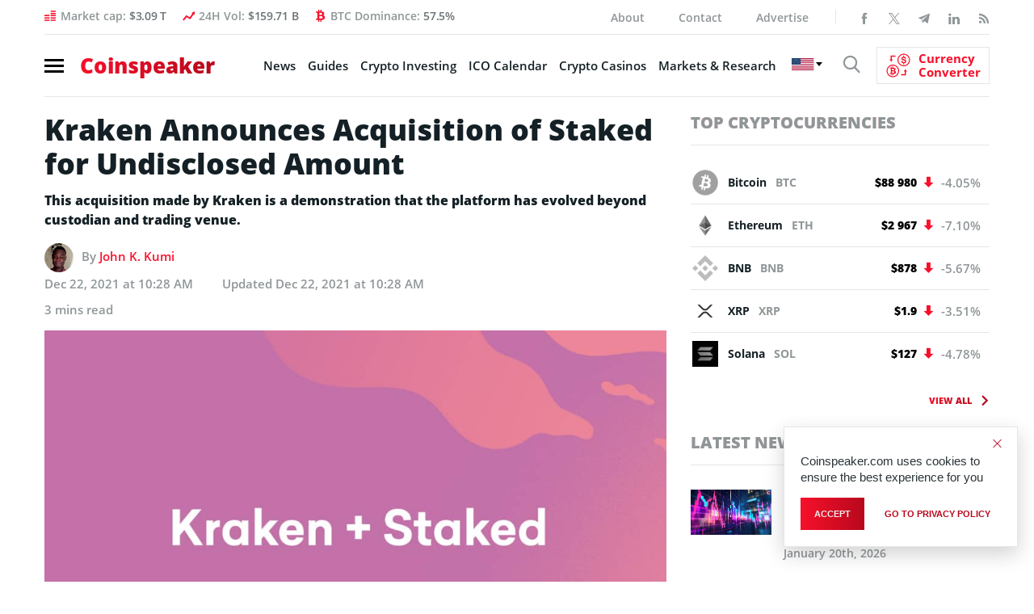

--- FILE ---
content_type: text/css
request_url: https://www.coinspeaker.com/wp-content/plugins/faq-content-webnow/newfaq-dist/blocks.style.build.css
body_size: 1652
content:
.sc_card { -webkit-box-shadow: 0 2px 2px 0 rgba(0,0,0,0.16),0 0 0 1px rgba(0,0,0,0.08); box-shadow: 0 2px 2px 0 rgba(0,0,0,0.16),0 0 0 1px rgba(0,0,0,0.08); border-radius: 4px; background: #fff; margin: 2em auto; width: 100%; overflow: hidden; padding: 1em; }
.sc_card h1, .sc_card h2, .sc_card h3, .sc_card h4, .sc_card h5, .sc_card h6 { font-size: 1em; line-height: 1.2em; margin: 0 0 1em; font-weight: 700; }
.sc_card p { font-size: 1em; }
.sc_card p:last-child { margin-bottom: 0; }
.sc_card p:empty { display: none; margin-bottom: 0; }
.sc_card img { margin-bottom: 1em; margin-top: -1em; }
.sc_card .sc_row { display: grid; grid-template-columns: 1fr 1fr; grid-column-gap: 15px; margin-top: 15px; }
.sc_card .sc_company { display: grid; grid-template-columns: 2fr 1fr; grid-column-gap: 15px; }
.sc_card .sc_company-logo-wrapper, .sc_card .sc_person-image-wrapper { height: auto; margin-top: 15px; background: #fff; -webkit-box-shadow: 0 2px 2px rgba(0,0,0,0.16),0 0 1px rgba(0,0,0,0.08); box-shadow: 0 2px 2px rgba(0,0,0,0.16),0 0 1px rgba(0,0,0,0.08); border-radius: 4px; max-width: 100%; width: auto; overflow: hidden; margin-bottom: 12px; }
.sc_card .sc_company-logo-wrapper img, .sc_card .sc_person-image-wrapper img { width: auto; height: auto; max-width: 100%; margin: 0; }
.sc_card .sc_grey-box { background: #f2f2f2; border-radius: 4px; padding: 16px; }
.sc_card .sc_grey-box .sc_box-label { font-style: normal; font-weight: 600; font-size: 14px; line-height: 150%; text-transform: uppercase; color: #000; margin-bottom: 12px; }
.sc_card .sc_input-group .sc_input-label { font-style: normal; font-weight: 700; font-size: 12px; line-height: 150%; color: #000; }
.sc_card .wp-block-structured-content-person__colleague_url { font-size: .875em; word-break: break-word; }
@media (max-width: 468px) {
  .sc_card p { padding: 0 1em 1em; }
}
@media (min-width: 469px) {
  .sc_card img { float: right; margin-left: 1em; }
}
@media (max-width: 640px) {
  .sc_card .sc_row { grid-template-columns: 1fr; margin-top: 0; }
  .sc_card .sc_company { grid-template-columns: 1fr; }
  .sc_card .sc_grey-box { margin-top: 15px; }
}
.w-100 { width: 100%; }
i.mce-ico.mce-i-structured-content { background-image: url("[data-uri]")!important; background-size: 85%; background-repeat: no-repeat; background-position: center; margin-right: 4px; }
.mce-window.mce-container.mce-sc_panel .mce-container-body.mce-abs-layout { overflow: hidden; }

/* FAQs */
.ms_faq.ms_card div { display: flex; display: -moz-flex; display: -webkit-flex; flex-wrap: wrap; -moz-flex-wrap: wrap; -webkit-flex-wrap: wrap; width: 100%; }
.ms_faq.ms_card { box-shadow: none; margin: 0; padding: 0; }
.man_faq_sec .ms_faq:first-of-type .accordionButton {
	border-top: 1px solid #d6d8da;
}
.accordionButton h3, .accordionButton h4, .accordionButton h5, .accordionButton h6 { margin: 0!important; font-weight: 400!important; font-size: 19px!important; line-height: 24px!important; color: #181a1c!important; font-family: 'Roboto',sans-serif; }
.accordionButton, .accordionButton.over { padding: 16px 40px 16px 0;
	 /* background: url(images/earo1.png) 99% center no-repeat;  */
	 cursor: pointer; 
	 width: 100%; 
	 vertical-align: top; 
	 border-bottom: 1px solid #d6d8da;
	 position: relative;
	}
.accordionButton::after, .accordionButton.over::after {
    -webkit-box-pack: center;
    -ms-flex-pack: center;
    -webkit-box-align: center;
    -ms-flex-align: center;
    align-items: center;
    background: url(images/arrow-down.svg),#f8f8f8;
    background-position: 50% 50%;
    background-repeat: no-repeat;
    background-size: 16px;
    border-radius: 50px;
    content: "";  
    display: flex;
    height: 32px;
    width: 32px;
    justify-content: center;
    position: absolute;
    right: 0;
    top: 50%;
    -webkit-transform: translateY(-50%);
    transform: translateY(-50%);
    -webkit-transform-origin: 50% 25%;
    transform-origin: 50% 25%;
}
.accordionButton.on::after, .accordionButton.over.on::after{
	background-position: 50% 50%;
    -webkit-transform: rotate(180deg);
    transform: rotate(180deg);
}
.accordionButton.on { 
	/* background: url(images/earo.png) 99% center no-repeat;  */
	border-bottom: none; 
}
.accordionContent { padding-bottom: 16px; display: inline-block; width: 100%; padding-top: 0; vertical-align: top; }
.accordionButton.on + .accordionContent {
    border-bottom: 1px solid #d6d8da;
}

.accordionContent p {
    margin-bottom: 0!important;
    font-size: 17px;
    line-height: 27px;
    color: #464B51;  
}
.accordionContent p a {
    font-size: 17px;
    font-weight: 600;
    line-height: 27px;
    text-decoration: underline;
    text-underline-offset: 6px;
	color: #E63B2E;
	display: block;
	margin-top: 4px;
}

.ms_faq.ms_card:last-of-type { margin-bottom: 0; }
/* FAQs-end*/

/* @media only screen and (min-width: 640px) and (max-width: 767px) {
  .accordionButton h3,   .accordionButton h4,   .accordionButton h5, .accordionButton h6 { font-size: 17px!important; }
  .accordionButton, .accordionButton.over { padding: 12px 30px 12px 0; }
  .accordionContent { margin-bottom: 10px; }
}

@media only screen and (min-width: 480px) and (max-width: 639px) {
  .accordionButton h3,   .accordionButton h4,   .accordionButton h5, .accordionButton h6 { font-size: 15px!important; line-height: 20px!important; }
  .accordionButton, .accordionButton.over { padding: 12px 30px 12px 0; }
  .accordionContent { margin-bottom: 10px; padding-bottom: 15px; }
}

@media only screen and (max-width: 479px) {
  .accordionButton h3,   .accordionButton h4,   .accordionButton h5, .accordionButton h6 { font-size: 16px!important; line-height: 20px!important; }
  .accordionButton, .accordionButton.over { padding: 12px 30px 12px 0; }
  .accordionContent { margin-bottom: 10px; padding-bottom: 15px; }
} */

@media screen and (max-width: 991.98px) {

  .accordionButton, .accordionButton.over { padding: 12px 30px 12px 0; }
  .accordionContent { margin-bottom: 10px; }
	.accordionButton, .accordionButton.over  {
		padding: 12px 33px 12px 0;
	}

	.accordionButton h3,   .accordionButton h4,   .accordionButton h5, .accordionButton h6 { 
		font-size: 17px !important;
		line-height: 24px !important;
	}

	.accordionContent p {
		font-size: 15px;
		line-height: 25px;
	}
	.accordionContent p a {
		font-size: 15px;	
		line-height: 25px;	
		
	}
}